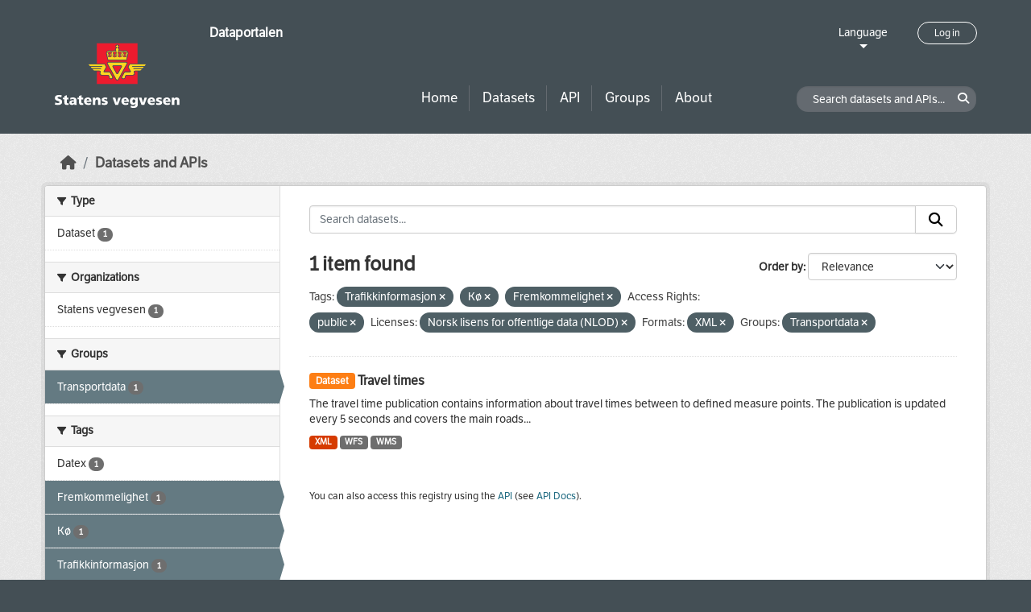

--- FILE ---
content_type: text/html; charset=utf-8
request_url: https://dataut.vegvesen.no/en/dataset/?tags=Trafikkinformasjon&tags=K%C3%B8&tags=Fremkommelighet&access_rights=http%3A%2F%2Fpublications.europa.eu%2Fresource%2Fauthority%2Faccess-right%2FPUBLIC&license_id=NLOD&res_format=XML&groups=nap
body_size: 25410
content:
<!DOCTYPE html>
<!--[if IE 9]> <html lang="en" class="ie9"> <![endif]-->
<!--[if gt IE 8]><!--> <html lang="en"  > <!--<![endif]-->
  <head>
    <meta charset="utf-8" />
      <meta name="csrf_field_name" content="_csrf_token" />
      <meta name="_csrf_token" content="ImRmMjc5MWU1NGE3NTEwNGI0NDNlMjNkMTg4M2Q1MzgwNjkyY2UwYWEi.aXJ_rg.AfsQIH7GoPW-fpA99LVmX595kcA" />

      <meta name="generator" content="ckan 2.11.3" />
      <meta name="viewport" content="width=device-width, initial-scale=1.0">
    <title>Dataset - Dataportalen</title>

    
    
    <link rel="shortcut icon" href="/uploads/admin/favicon.ico" />
    
    
        <link rel="alternate" type="text/n3" href="https://dataut.vegvesen.no/en/catalog.n3"/>
        <link rel="alternate" type="text/turtle" href="https://dataut.vegvesen.no/en/catalog.ttl"/>
        <link rel="alternate" type="application/rdf+xml" href="https://dataut.vegvesen.no/en/catalog.xml"/>
        <link rel="alternate" type="application/ld+json" href="https://dataut.vegvesen.no/en/catalog.jsonld"/>
    


    
  
    
  
      
      
      
    
  

    

  



    
    <link href="/webassets/ckanext-permissions/b8f7c37d-permission-manager.css" rel="stylesheet"/>
<link href="/webassets/base/51d427fe_main.css" rel="stylesheet"/>
<link href="/webassets/ckanext-activity/8dd77216_activity.css" rel="stylesheet"/>
<link href="/webassets/ckanext-nora/6557edea_main.css" rel="stylesheet"/>
<link href="/webassets/ckanext-scheming/728ec589_scheming_css.css" rel="stylesheet"/>
    
    

  </head>

  
  <body data-site-root="https://dataut.vegvesen.no/" data-locale-root="https://dataut.vegvesen.no/en/" >

    
    <div class="visually-hidden-focusable"><a href="#content">Skip to main content</a></div>
  

  
    


    
	
    

    <header class="masthead nora-header">
		  
		<div class="container two-sections">
			<div class="row">
				<div class="col-sm-3">
					<div class="logo-section">
					
						<h1 class="logo-description">
						<a href="/en/">Dataportalen</a>
						</h1>
						
							<a class="logo" href="/en/">
								<img src="/uploads/admin/2019-11-18-111751.474027svv-logo-graa-topp.svg" alt="Dataportalen" title="Dataportalen" />
							</a>
						
					
					<nav class="navbar navbar-expand-lg navbar-light three-bars-btn">
					<button class="navbar-toggler collapsed" type="button" data-bs-toggle="collapse" data-bs-target="#main-navigation-toggle"
					aria-controls="main-navigation-toggle" aria-expanded="false" aria-label="Toggle navigation">
					<span class="fa fa-bars"></span>
					</button>
				</nav>
					</div>
				</div>
				<div class="col-sm-9">
					<div class="top-section">
						<div class="language-block">
							<a class="language-changer" href="">
							Language
							</a>
							
							<ul class="lang-list">
								
									<li class="lang-item " >
									<a href="/nb/dataset/?tags=Trafikkinformasjon&amp;tags=K%C3%B8&amp;tags=Fremkommelighet&amp;access_rights=http%3A%2F%2Fpublications.europa.eu%2Fresource%2Fauthority%2Faccess-right%2FPUBLIC&amp;license_id=NLOD&amp;res_format=XML&amp;groups=nap">
										norsk bokmål
									</a>
									</li>
								
									<li class="lang-item active" >
									<a href="/en/dataset/?tags=Trafikkinformasjon&amp;tags=K%C3%B8&amp;tags=Fremkommelighet&amp;access_rights=http%3A%2F%2Fpublications.europa.eu%2Fresource%2Fauthority%2Faccess-right%2FPUBLIC&amp;license_id=NLOD&amp;res_format=XML&amp;groups=nap">
										English
									</a>
									</li>
								
								<li>
									<a href=""></a>
								</li>
							</ul>
						</div>
						
							<div class="login-and-lang">
							<a href="/en/user/login" class="user-login-btn">Log in</a>
							</div>
						
					</div>
					<div class="bottom-section">
						<div class="row">
							<div class="col-md-8">
								<nav class="navbar-expand-lg">
									<div class="main-navbar collapse navbar-collapse" id="main-navigation-toggle">
										
											<nav class="section navigation">
											<ul class="nav nav-pills">
												
												<li><a href="/en/">Home</a></li>
												<li>
													<a href="/en/dataset/?type=dataset">
														Datasets
													</a>
												</li>
												<li>
													<a href="/en/dataset/?type=dataservice">
														API
													</a>
												</li>
												<li><a href="/en/group/">Groups</a></li>
												<li><a href="/en/about">About</a></li>
												
											</ul>
											</nav>
										
										</div>
								</nav>
							</div>
							<div class="col-md-4">
								<div class="search-dataset">
								
									<form class="section site-search simple-input" action="/en/dataset/" method="get">
									<div class="field">
										<label for="field-sitewide-search">Search datasets and APIs</label>
										<input id="field-sitewide-search" type="text" class="form-control" name="q" placeholder="Search datasets and APIs..." />
										<button class="btn-search" type="submit"><i class="fa fa-search"></i></button>
									</div>
									</form>
								
								</div>
							</div>
						</div>
					</div>
				</div>
			</div>
		</div>
    </header>


  
    <div class="main">
      <div id="content" class="container">
        
          
            <div class="flash-messages">
              
                
              
            </div>
          

          
            <div class="toolbar" role="navigation" aria-label="Breadcrumb">
              
                
                  <ol class="breadcrumb">
                    
<li class="home"><a href="/en/" aria-label="Home"><i class="fa fa-home"></i><span> Home</span></a></li>
                    

  <li class="active"><a href="/en/dataset/?highlight_actions=new+index">Datasets and APIs</a></li>


                  </ol>
                
              
            </div>
          

          <div class="row wrapper">
            
            
            

            
    
        <aside class="secondary col-sm-3">
            
                <div class="filters">
                <div>
                    
                    

    
    
	
	    
		<section class="module module-narrow module-shallow">
		    
			<h2 class="module-heading">
			    <i class="fa fa-filter"></i>
			    Type
			</h2>
		    
		    
  
  
    <nav>
      <ul class="list-unstyled nav nav-simple nav-facet">
          
            
          
        
          
          
          
          
            <li class="nav-item">
              <a href="/en/dataset/?tags=Trafikkinformasjon&amp;tags=K%C3%B8&amp;tags=Fremkommelighet&amp;access_rights=http%3A%2F%2Fpublications.europa.eu%2Fresource%2Fauthority%2Faccess-right%2FPUBLIC&amp;license_id=NLOD&amp;res_format=XML&amp;groups=nap&amp;type=dataset" title="">
                <span class="item-label">Dataset</span>
                <span class="d-none separator"> - </span>
                <span class="item-count badge">1</span>
              </a>
            </li>
        
      </ul>
    </nav>

    <p class="module-footer">
      
        
      
    </p>
  
  

		</section>
	    
	
    

                    
                    

    
    
	
	    
		<section class="module module-narrow module-shallow">
		    
			<h2 class="module-heading">
			    <i class="fa fa-filter"></i>
			    Organizations
			</h2>
		    
		    
  
  
    <nav>
      <ul class="list-unstyled nav nav-simple nav-facet">
          
        
          
          
          
          
            <li class="nav-item">
              <a href="/en/dataset/?tags=Trafikkinformasjon&amp;tags=K%C3%B8&amp;tags=Fremkommelighet&amp;access_rights=http%3A%2F%2Fpublications.europa.eu%2Fresource%2Fauthority%2Faccess-right%2FPUBLIC&amp;license_id=NLOD&amp;res_format=XML&amp;groups=nap&amp;organization=statens-vegvesen" title="">
                <span class="item-label">Statens vegvesen</span>
                <span class="d-none separator"> - </span>
                <span class="item-count badge">1</span>
              </a>
            </li>
        
      </ul>
    </nav>

    <p class="module-footer">
      
        
      
    </p>
  
  

		</section>
	    
	
    

                    
                    

    
    
	
	    
		<section class="module module-narrow module-shallow">
		    
			<h2 class="module-heading">
			    <i class="fa fa-filter"></i>
			    Groups
			</h2>
		    
		    
  
  
    <nav>
      <ul class="list-unstyled nav nav-simple nav-facet">
          
        
          
          
          
          
            <li class="nav-item active">
              <a href="/en/dataset/?tags=Trafikkinformasjon&amp;tags=K%C3%B8&amp;tags=Fremkommelighet&amp;access_rights=http%3A%2F%2Fpublications.europa.eu%2Fresource%2Fauthority%2Faccess-right%2FPUBLIC&amp;license_id=NLOD&amp;res_format=XML" title="">
                <span class="item-label">Transportdata</span>
                <span class="d-none separator"> - </span>
                <span class="item-count badge">1</span>
              </a>
            </li>
        
      </ul>
    </nav>

    <p class="module-footer">
      
        
      
    </p>
  
  

		</section>
	    
	
    

                    
                    

    
    
	
	    
		<section class="module module-narrow module-shallow">
		    
			<h2 class="module-heading">
			    <i class="fa fa-filter"></i>
			    Tags
			</h2>
		    
		    
  
  
    <nav>
      <ul class="list-unstyled nav nav-simple nav-facet">
          
        
          
          
          
          
            <li class="nav-item">
              <a href="/en/dataset/?tags=Trafikkinformasjon&amp;tags=K%C3%B8&amp;tags=Fremkommelighet&amp;access_rights=http%3A%2F%2Fpublications.europa.eu%2Fresource%2Fauthority%2Faccess-right%2FPUBLIC&amp;license_id=NLOD&amp;res_format=XML&amp;groups=nap&amp;tags=Datex" title="">
                <span class="item-label">Datex</span>
                <span class="d-none separator"> - </span>
                <span class="item-count badge">1</span>
              </a>
            </li>
        
          
          
          
          
            <li class="nav-item active">
              <a href="/en/dataset/?tags=Trafikkinformasjon&amp;tags=K%C3%B8&amp;access_rights=http%3A%2F%2Fpublications.europa.eu%2Fresource%2Fauthority%2Faccess-right%2FPUBLIC&amp;license_id=NLOD&amp;res_format=XML&amp;groups=nap" title="">
                <span class="item-label">Fremkommelighet</span>
                <span class="d-none separator"> - </span>
                <span class="item-count badge">1</span>
              </a>
            </li>
        
          
          
          
          
            <li class="nav-item active">
              <a href="/en/dataset/?tags=Trafikkinformasjon&amp;tags=Fremkommelighet&amp;access_rights=http%3A%2F%2Fpublications.europa.eu%2Fresource%2Fauthority%2Faccess-right%2FPUBLIC&amp;license_id=NLOD&amp;res_format=XML&amp;groups=nap" title="">
                <span class="item-label">Kø</span>
                <span class="d-none separator"> - </span>
                <span class="item-count badge">1</span>
              </a>
            </li>
        
          
          
          
          
            <li class="nav-item active">
              <a href="/en/dataset/?tags=K%C3%B8&amp;tags=Fremkommelighet&amp;access_rights=http%3A%2F%2Fpublications.europa.eu%2Fresource%2Fauthority%2Faccess-right%2FPUBLIC&amp;license_id=NLOD&amp;res_format=XML&amp;groups=nap" title="">
                <span class="item-label">Trafikkinformasjon</span>
                <span class="d-none separator"> - </span>
                <span class="item-count badge">1</span>
              </a>
            </li>
        
      </ul>
    </nav>

    <p class="module-footer">
      
        
      
    </p>
  
  

		</section>
	    
	
    

                    
                    

    
    
	
	    
		<section class="module module-narrow module-shallow">
		    
			<h2 class="module-heading">
			    <i class="fa fa-filter"></i>
			    Formats
			</h2>
		    
		    
  
  
    <nav>
      <ul class="list-unstyled nav nav-simple nav-facet">
          
        
          
          
          
          
            <li class="nav-item">
              <a href="/en/dataset/?tags=Trafikkinformasjon&amp;tags=K%C3%B8&amp;tags=Fremkommelighet&amp;access_rights=http%3A%2F%2Fpublications.europa.eu%2Fresource%2Fauthority%2Faccess-right%2FPUBLIC&amp;license_id=NLOD&amp;res_format=XML&amp;groups=nap&amp;res_format=WFS" title="">
                <span class="item-label">WFS</span>
                <span class="d-none separator"> - </span>
                <span class="item-count badge">1</span>
              </a>
            </li>
        
          
          
          
          
            <li class="nav-item">
              <a href="/en/dataset/?tags=Trafikkinformasjon&amp;tags=K%C3%B8&amp;tags=Fremkommelighet&amp;access_rights=http%3A%2F%2Fpublications.europa.eu%2Fresource%2Fauthority%2Faccess-right%2FPUBLIC&amp;license_id=NLOD&amp;res_format=XML&amp;groups=nap&amp;res_format=WMS" title="">
                <span class="item-label">WMS</span>
                <span class="d-none separator"> - </span>
                <span class="item-count badge">1</span>
              </a>
            </li>
        
          
          
          
          
            <li class="nav-item active">
              <a href="/en/dataset/?tags=Trafikkinformasjon&amp;tags=K%C3%B8&amp;tags=Fremkommelighet&amp;access_rights=http%3A%2F%2Fpublications.europa.eu%2Fresource%2Fauthority%2Faccess-right%2FPUBLIC&amp;license_id=NLOD&amp;groups=nap" title="">
                <span class="item-label">XML</span>
                <span class="d-none separator"> - </span>
                <span class="item-count badge">1</span>
              </a>
            </li>
        
      </ul>
    </nav>

    <p class="module-footer">
      
        
      
    </p>
  
  

		</section>
	    
	
    

                    
                    

    
    
	
	    
		<section class="module module-narrow module-shallow">
		    
			<h2 class="module-heading">
			    <i class="fa fa-filter"></i>
			    Licenses
			</h2>
		    
		    
  
  
    <nav>
      <ul class="list-unstyled nav nav-simple nav-facet">
          
        
          
          
          
          
            <li class="nav-item active">
              <a href="/en/dataset/?tags=Trafikkinformasjon&amp;tags=K%C3%B8&amp;tags=Fremkommelighet&amp;access_rights=http%3A%2F%2Fpublications.europa.eu%2Fresource%2Fauthority%2Faccess-right%2FPUBLIC&amp;res_format=XML&amp;groups=nap" title="Norsk lisens for offentlige data (NLOD)">
                <span class="item-label">Norsk lisens for...</span>
                <span class="d-none separator"> - </span>
                <span class="item-count badge">1</span>
              </a>
            </li>
        
      </ul>
    </nav>

    <p class="module-footer">
      
        
      
    </p>
  
  

		</section>
	    
	
    

                    
                    

    
    
	
	    
		<section class="module module-narrow module-shallow">
		    
			<h2 class="module-heading">
			    <i class="fa fa-filter"></i>
			    Access Rights
			</h2>
		    
		    
  
  
    <nav>
      <ul class="list-unstyled nav nav-simple nav-facet">
          
            
            
          
        
          
          
          
          
            <li class="nav-item active">
              <a href="/en/dataset/?tags=Trafikkinformasjon&amp;tags=K%C3%B8&amp;tags=Fremkommelighet&amp;license_id=NLOD&amp;res_format=XML&amp;groups=nap" title="">
                <span class="item-label">public</span>
                <span class="d-none separator"> - </span>
                <span class="item-count badge">1</span>
              </a>
            </li>
        
      </ul>
    </nav>

    <p class="module-footer">
      
        
      
    </p>
  
  

		</section>
	    
	
    

                    
                </div>
                <a class="close no-text hide-filters"><i class="fa fa-times-circle"></i><span class="text">close</span></a>
                </div>
            
        </aside>
    


            
<div class="primary col-sm-9 col-xs-12" role="main">
    
    <section class="module">
      <div class="module-content">
        
          
        
        
          
          
          







<form id="dataset-search-form" class="search-form" method="get" data-module="select-switch">

  
<div class="input-group search-input-group">
  <input aria-label="Search datasets..." id="field-giant-search" type="text" class="form-control input-lg" name="q" value="" autocomplete="off" placeholder="Search datasets...">
  
  <span class="input-group-btn">
    <button class="btn btn-default btn-lg" type="submit" value="search" aria-label="Submit">
      <i class="fa fa-search"></i>
    </button>
  </span>
  
</div>


  
    <span>






<input type="hidden" name="tags" value="Trafikkinformasjon" />





<input type="hidden" name="tags" value="Kø" />





<input type="hidden" name="tags" value="Fremkommelighet" />





<input type="hidden" name="access_rights" value="http://publications.europa.eu/resource/authority/access-right/PUBLIC" />





<input type="hidden" name="license_id" value="NLOD" />





<input type="hidden" name="res_format" value="XML" />





<input type="hidden" name="groups" value="nap" />



</span>
  

  
    
      <div class="form-group control-order-by">
        <label for="field-order-by">Order by</label>
        <select id="field-order-by" name="sort" class="form-control form-select">
          
            
              <option value="score desc, metadata_modified desc" selected="selected">Relevance</option>
            
          
            
              <option value="title_string asc">Name Ascending</option>
            
          
            
              <option value="title_string desc">Name Descending</option>
            
          
            
              <option value="metadata_modified desc">Last Modified</option>
            
          
            
          
        </select>
        
        <button class="btn btn-default js-hide" type="submit">Go</button>
        
      </div>
    
  

  
  
    <h2>
  
    
    
    
    

  1 item found</h2>
  


  

  <p class="filter-list">
    
      
      <span class="facet">Tags:</span>
      

      
        <span class="filtered pill">
              Trafikkinformasjon
            
          <a href="/en/dataset/?tags=K%C3%B8&amp;tags=Fremkommelighet&amp;access_rights=http%3A%2F%2Fpublications.europa.eu%2Fresource%2Fauthority%2Faccess-right%2FPUBLIC&amp;license_id=NLOD&amp;res_format=XML&amp;groups=nap" class="remove" title="Remove"><i class="fa fa-times"></i></a>
        </span>
      
        <span class="filtered pill">
              Kø
            
          <a href="/en/dataset/?tags=Trafikkinformasjon&amp;tags=Fremkommelighet&amp;access_rights=http%3A%2F%2Fpublications.europa.eu%2Fresource%2Fauthority%2Faccess-right%2FPUBLIC&amp;license_id=NLOD&amp;res_format=XML&amp;groups=nap" class="remove" title="Remove"><i class="fa fa-times"></i></a>
        </span>
      
        <span class="filtered pill">
              Fremkommelighet
            
          <a href="/en/dataset/?tags=Trafikkinformasjon&amp;tags=K%C3%B8&amp;access_rights=http%3A%2F%2Fpublications.europa.eu%2Fresource%2Fauthority%2Faccess-right%2FPUBLIC&amp;license_id=NLOD&amp;res_format=XML&amp;groups=nap" class="remove" title="Remove"><i class="fa fa-times"></i></a>
        </span>
      
    
      
      <span class="facet">Access Rights:</span>
      
        
        
      

      
        <span class="filtered pill">
              
              public
            
          <a href="/en/dataset/?tags=Trafikkinformasjon&amp;tags=K%C3%B8&amp;tags=Fremkommelighet&amp;license_id=NLOD&amp;res_format=XML&amp;groups=nap" class="remove" title="Remove"><i class="fa fa-times"></i></a>
        </span>
      
    
      
      <span class="facet">Licenses:</span>
      

      
        <span class="filtered pill">
              Norsk lisens for offentlige data (NLOD)
            
          <a href="/en/dataset/?tags=Trafikkinformasjon&amp;tags=K%C3%B8&amp;tags=Fremkommelighet&amp;access_rights=http%3A%2F%2Fpublications.europa.eu%2Fresource%2Fauthority%2Faccess-right%2FPUBLIC&amp;res_format=XML&amp;groups=nap" class="remove" title="Remove"><i class="fa fa-times"></i></a>
        </span>
      
    
      
      <span class="facet">Formats:</span>
      

      
        <span class="filtered pill">
              XML
            
          <a href="/en/dataset/?tags=Trafikkinformasjon&amp;tags=K%C3%B8&amp;tags=Fremkommelighet&amp;access_rights=http%3A%2F%2Fpublications.europa.eu%2Fresource%2Fauthority%2Faccess-right%2FPUBLIC&amp;license_id=NLOD&amp;groups=nap" class="remove" title="Remove"><i class="fa fa-times"></i></a>
        </span>
      
    
      
      <span class="facet">Groups:</span>
      

      
        <span class="filtered pill">
              Transportdata
            
          <a href="/en/dataset/?tags=Trafikkinformasjon&amp;tags=K%C3%B8&amp;tags=Fremkommelighet&amp;access_rights=http%3A%2F%2Fpublications.europa.eu%2Fresource%2Fauthority%2Faccess-right%2FPUBLIC&amp;license_id=NLOD&amp;res_format=XML" class="remove" title="Remove"><i class="fa fa-times"></i></a>
        </span>
      
    
  </p>
  <a class="show-filters btn btn-default">Filter Results</a>



</form>




        
        
          

  
    <ul class="dataset-list list-unstyled">
    	
	      
	        




  <li class="dataset-item">
    
      <div class="dataset-content">
        
          <h2 class="dataset-heading">
            
              
            
            
	
		<span class="badge bg-warning">
			Dataset
		</span>
	

	<a href="/en/dataset/reisetider">
		Travel times
	</a>

            
              
            
          </h2>
        
        
	
	
		<div>The travel time publication contains information about travel times between to defined measure points. The publication is updated every 5 seconds and covers the main roads...</div>
	

      </div>
      
        
          
            <ul class="dataset-resources list-unstyled">
              
                
                <li>
                  <a href="/en/dataset/reisetider" class="badge badge-default" data-format="xml">XML</a>
                </li>
                
                <li>
                  <a href="/en/dataset/reisetider" class="badge badge-default" data-format="wfs">WFS</a>
                </li>
                
                <li>
                  <a href="/en/dataset/reisetider" class="badge badge-default" data-format="wms">WMS</a>
                </li>
                
              
            </ul>
          
        
      
    
  </li>

	      
	    
    </ul>
  

        
      </div>

      
        
      
    </section>

    
      <section class="module">
        <div class="module-content">
          
            
              <small>
                
                
                
              You can also access this registry using the <a href="/en/api/3">API</a> (see <a href="http://docs.ckan.org/en/2.11/api/">API Docs</a>).
              </small>
            
          
        </div>
      </section>
    
  
</div>

          </div>
        
      </div>
    </div>
  
    <footer class="site-footer nora-footer">
  <div class="container">
    <div class="row">
      <div class="col-sm-4 col-xs-12 footer-block">
          <ul class="list-unstyled">
            
              <li><a href="/en/about">About Dataportalen</a></li>
              <li><a href="https://uustatus.no/nb/erklaringer/publisert/ba64b646-e781-42a3-a453-fda61d5d82a6" target="_blank">Accessibility report</a></li>
              <li><a href="/en/about">Privacy policy and cookies</a></li>
            
          </ul>
      </div>
      <div class="col-sm-4 col-xs-12 footer-block">
          <ul class="list-unstyled">
            
              
              <li><a href="http://docs.ckan.org/en/2.11/api/">CKAN API</a></li>
              <li><a href="http://www.ckan.org/">CKAN Association</a></li>
            
          </ul>
      </div>
      <div class="col-sm-4 col-xs-12 footer-block">
          <div class="powered-by">
              Powered by <a class="hide-text ckan-footer-logo" href="http://ckan.org"><img src="../base/images/ckan-logo.png"></a>
          </div>
      </div>
    </div>
  </div>
</footer>
  
  
  
  
  
	
    
	


  

    
    <link href="/webassets/vendor/f3b8236b_select2.css" rel="stylesheet"/>
<link href="/webassets/vendor/53df638c_fontawesome.css" rel="stylesheet"/>
    <script src="/webassets/vendor/240e5086_jquery.js" type="text/javascript"></script>
<script src="/webassets/vendor/773d6354_vendor.js" type="text/javascript"></script>
<script src="/webassets/vendor/6d1ad7e6_bootstrap.js" type="text/javascript"></script>
<script src="/webassets/vendor/529a0eb7_htmx.js" type="text/javascript"></script>
<script src="/webassets/base/a65ea3a0_main.js" type="text/javascript"></script>
<script src="/webassets/base/b1def42f_ckan.js" type="text/javascript"></script>
<script src="/webassets/ckanext-nora/c5cf5506_nora.js" type="text/javascript"></script>
<script src="/webassets/activity/0fdb5ee0_activity.js" type="text/javascript"></script>
  </body>
</html>